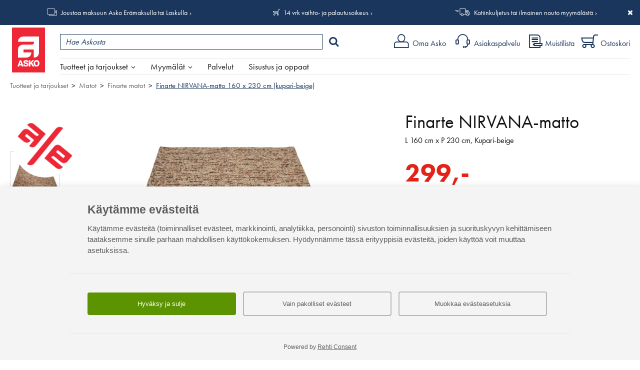

--- FILE ---
content_type: text/html; charset=utf-8
request_url: https://www.asko.fi/tuotteet/ajax.php?product_id=39740&action=delivery_costs_store_stocks&is_purchasable=1&dc=1&sa=1
body_size: 454
content:
<div><div id="ajax_product_delivery_costs_container"><div id="kuljetus_nouto_elem" class="kuljetus_nouto"data-delivery_time=""><p class="kotiinkuljetus">Toimitus alkaen 9,90 €, <span id="kuljetus_nouto_link" class="kuljetus-nouto-link" onclick="toggle_alue('postal_code_cookie_container');">laske kuljetushinta&nbsp;</span></p></div>
</div><div id="ajax_product_store_stocks_container"><div id="myymala_link_container"><a href="/tuotteet/myymalasaatavuus.php?id=39740" class="myymalasaatavuus ajax-popup" title="Haluatko ostaa tuotteen suoraan myymälästä?">Valitse myymäläsi</a>
</div></div></div>

--- FILE ---
content_type: text/html; charset=UTF-8
request_url: https://www.asko.fi/common/generate_csrf_token.ajax.php
body_size: 131
content:
{"token":"MTc2ODcxMjYwMFVUTkhacm05TDlMYm9VemNXRnFMVm9VVjVnOWdxVHpJSEhEd0g0dlJ3N3Rsb2JnNkpGYktYeFBsMElyODUwZDE="}

--- FILE ---
content_type: text/html; charset=UTF-8
request_url: https://www.asko.fi/tuotteet/js/product_recommendations_handler.ajax.php
body_size: 2173
content:
{"status":true,"recommendations":{"recsSimilar":"<script>\r\n\t\t\t\tvar _ga4_products = _ga4_products || {};\r\n\t\t\t_ga4_products[1066] = {\"item_brand\":\"Asko\",\"item_id\":\"1066\",\"item_name\":\"Finarte NIRVANA-matto\",\"fullproductname\":\"Finarte NIRVANA-matto 160 x 230 cm (vaaleanharmaa)\",\"price\":299,\"item_category\":\"Matot\",\"item_category2\":\"Finarte matot\"};_ga4_products[36654] = {\"item_brand\":\"Asko\",\"item_id\":\"36654\",\"item_name\":\"Finarte ELISABET-matto\",\"fullproductname\":\"Finarte ELISABET-matto 160 x 230 cm (beige)\",\"price\":239,\"item_category\":\"Matot\",\"item_category2\":\"Finarte matot\"};_ga4_products[50977] = {\"item_brand\":\"Asko\",\"item_id\":\"50977\",\"item_name\":\"Finarte SERENE-matto\",\"fullproductname\":\"Finarte SERENE-matto 160 x 230 cm (valkoinen)\",\"price\":269,\"item_category\":\"Matot\",\"item_category2\":\"Finarte matot\"};_ga4_products[38281] = {\"item_brand\":\"Asko\",\"item_id\":\"38281\",\"item_name\":\"Finarte VANAMO-matto\",\"fullproductname\":\"Finarte VANAMO-matto 200 x 290 cm (ruskea)\",\"price\":259,\"item_category\":\"Matot\",\"item_category2\":\"Finarte matot\"};_ga4_products[50973] = {\"item_brand\":\"Asko\",\"item_id\":\"50973\",\"item_name\":\"Finarte SONATA-matto\",\"fullproductname\":\"Finarte SONATA-matto 160 x 230 cm (valkoinen)\",\"price\":249,\"item_category\":\"Matot\",\"item_category2\":\"Finarte matot\"};_ga4_products[37938] = {\"item_brand\":\"Asko\",\"item_id\":\"37938\",\"item_name\":\"Finarte TRIANGLE-matto\",\"fullproductname\":\"Finarte TRIANGLE-matto 160 x 230 cm (harmaa-sininen)\",\"price\":199,\"item_category\":\"Matot\",\"item_category2\":\"Finarte matot\"};_ga4_products[29216] = {\"item_brand\":\"Asko\",\"item_id\":\"29216\",\"item_name\":\"Finarte HELMI-matto\",\"fullproductname\":\"Finarte HELMI-matto 200 x 300 cm (musta)\",\"price\":199,\"item_category\":\"Matot\",\"item_category2\":\"Finarte matot\"};_ga4_products[40933] = {\"item_brand\":\"Asko\",\"item_id\":\"40933\",\"item_name\":\"Finarte KOKKO-matto\",\"fullproductname\":\"Finarte KOKKO-matto 200 x 300 cm (beige-musta)\",\"price\":369,\"item_category\":\"Matot\",\"item_category2\":\"Finarte matot\"};_ga4_products[32470] = {\"item_brand\":\"Asko\",\"item_id\":\"32470\",\"item_name\":\"Finarte EVEREST-matto\",\"fullproductname\":\"Finarte EVEREST-matto 160 x 230 cm (harmaa)\",\"price\":199,\"item_category\":\"Matot\",\"item_category2\":\"Finarte matot\"};_ga4_products[41091] = {\"item_brand\":\"Asko\",\"item_id\":\"41091\",\"item_name\":\"Finarte VUONO-matto\",\"fullproductname\":\"Finarte VUONO-matto \\u2300160 cm (beige)\",\"price\":199,\"item_category\":\"Matot\",\"item_category2\":\"Finarte matot\"};_ga4_products[36858] = {\"item_brand\":\"Asko\",\"item_id\":\"36858\",\"item_name\":\"TAMMI-matto\",\"fullproductname\":\"TAMMI-matto 160 x 230 cm (musta-valkoinen)\",\"price\":169,\"item_category\":\"Matot\",\"item_category2\":\"Villamatot\"};_ga4_products[35143] = {\"item_brand\":\"Asko\",\"item_id\":\"35143\",\"item_name\":\"Finarte OSLO-matto\",\"fullproductname\":\"Finarte OSLO-matto 200 x 290 cm (vaaleanharmaa)\",\"price\":199,\"item_category\":\"Matot\",\"item_category2\":\"Finarte matot\"};<\/script>\r\n\t\t\t<div class=\"product_slider flexslider\">\n<ul class=\"slides\">\n<li>\n<div class=\"slider_product\" data-analytics=\"product-impression\" data-product-id=\"1066\" data-product-brand=\"Asko\" data-product-name=\"Finarte NIRVANA-matto 160 x 230 cm (vaaleanharmaa)\" data-product-price=\"299.00\" data-product-category=\"Matot\/Finarte matot\" data-product-list=\"recommend\" data-product-list-position=\"1\" data-klevu_event_list_id=\"recsSimilar\" data-klevu_event_list_name=\"T\u00e4t\u00e4 tuotetta katselleet katselivat my\u00f6s n\u00e4it\u00e4\" data-klevu_event_list_logic=\"RECS_SIMILAR\" data-klevu_item_id=\"1066\" data-klevu_item_group_id=\"1066\" data-klevu_item_variant_id=\"1066\">\n<div class=\"image\">\n<a  href=\"\/tuotteet\/tuote\/403\/1066\/finarte-nirvana-matto-160-x-230-cm-vaaleanharmaa\" class=\"klevu\"><img src=\"https:\/\/cdn.asko.fi\/tuotteet\/uploaded\/images_thumb\/1272x1176_png\/nirvana_viha_ma1.png\" alt=\"Finarte NIRVANA-matto\" class=\"tuotekuva\">\n<\/a>\n<img src=\"\/tuotteet\/images\/asko-kampanjalatka_ale.png\" alt=\"Ale\" class=\"kamppis\"><\/div>\n<div class=\"nopea_toimitus\"><\/div><div class=\"name\"><a  href=\"\/tuotteet\/tuote\/403\/1066\/finarte-nirvana-matto-160-x-230-cm-vaaleanharmaa\" class=\"klevu\">Finarte NIRVANA-matto 160 x 230 cm<\/a><\/div>\n<div class=\"price\"><span class=\"hinta tarjous\">299,-<\/span><span class=\"normihinta\">(399,-)<\/span>\n<\/div><\/div>\n<\/li>\n<li>\n<div class=\"slider_product\" data-analytics=\"product-impression\" data-product-id=\"36654\" data-product-brand=\"Asko\" data-product-name=\"Finarte ELISABET-matto 160 x 230 cm (beige)\" data-product-price=\"239.00\" data-product-category=\"Matot\/Finarte matot\" data-product-list=\"recommend\" data-product-list-position=\"2\" data-klevu_event_list_id=\"recsSimilar\" data-klevu_event_list_name=\"T\u00e4t\u00e4 tuotetta katselleet katselivat my\u00f6s n\u00e4it\u00e4\" data-klevu_event_list_logic=\"RECS_SIMILAR\" data-klevu_item_id=\"36654\" data-klevu_item_group_id=\"36654\" data-klevu_item_variant_id=\"36654\">\n<div class=\"image\">\n<a  href=\"\/tuotteet\/tuote\/403\/36654\/finarte-elisabet-matto-160-x-230-cm-beige\" class=\"klevu\"><img src=\"https:\/\/cdn.asko.fi\/tuotteet\/uploaded\/images_thumb\/1272x1176_png\/elisabeth-matto-beige-160x230-tuote1.jpg\" alt=\"Finarte ELISABET-matto\" class=\"tuotekuva\">\n<\/a>\n<img src=\"\/tuotteet\/images\/asko-kampanjalatka_ale.png\" alt=\"Ale\" class=\"kamppis\"><\/div>\n<div class=\"nopea_toimitus\"><\/div><div class=\"name\"><a  href=\"\/tuotteet\/tuote\/403\/36654\/finarte-elisabet-matto-160-x-230-cm-beige\" class=\"klevu\">Finarte ELISABET-matto 160 x 230 cm<\/a><\/div>\n<div class=\"price\"><span class=\"hinta tarjous\">239,-<\/span><span class=\"normihinta\">(349,-)<\/span>\n<\/div><\/div>\n<\/li>\n<li>\n<div class=\"slider_product\" data-analytics=\"product-impression\" data-product-id=\"50977\" data-product-brand=\"Asko\" data-product-name=\"Finarte SERENE-matto 160 x 230 cm (valkoinen)\" data-product-price=\"269.00\" data-product-category=\"Matot\/Finarte matot\" data-product-list=\"recommend\" data-product-list-position=\"3\" data-klevu_event_list_id=\"recsSimilar\" data-klevu_event_list_name=\"T\u00e4t\u00e4 tuotetta katselleet katselivat my\u00f6s n\u00e4it\u00e4\" data-klevu_event_list_logic=\"RECS_SIMILAR\" data-klevu_item_id=\"50977\" data-klevu_item_group_id=\"50977\" data-klevu_item_variant_id=\"50977\">\n<div class=\"image\">\n<a  href=\"\/tuotteet\/tuote\/403\/50977\/finarte-serene-matto-160-x-230-cm-valkoinen\" class=\"klevu\"><img src=\"https:\/\/cdn.asko.fi\/tuotteet\/uploaded\/images_thumb\/1272x1176_png\/serene-matto-160x230-valkoinen-tuote.jpg\" alt=\"Finarte SERENE-matto\" class=\"tuotekuva\">\n<\/a>\n<img src=\"\/tuotteet\/images\/asko-kampanjalatka_ale.png\" alt=\"Ale\" class=\"kamppis\"><\/div>\n<div class=\"nopea_toimitus\"><\/div><div class=\"name\"><a  href=\"\/tuotteet\/tuote\/403\/50977\/finarte-serene-matto-160-x-230-cm-valkoinen\" class=\"klevu\">Finarte SERENE-matto 160 x 230 cm<\/a><\/div>\n<div class=\"price\"><span class=\"hinta tarjous\">269,-<\/span><span class=\"normihinta\">(349,-)<\/span>\n<\/div><\/div>\n<\/li>\n<li>\n<div class=\"slider_product\" data-analytics=\"product-impression\" data-product-id=\"38281\" data-product-brand=\"Asko\" data-product-name=\"Finarte VANAMO-matto 200 x 290 cm (ruskea)\" data-product-price=\"259.00\" data-product-category=\"Matot\/Finarte matot\" data-product-list=\"recommend\" data-product-list-position=\"4\" data-klevu_event_list_id=\"recsSimilar\" data-klevu_event_list_name=\"T\u00e4t\u00e4 tuotetta katselleet katselivat my\u00f6s n\u00e4it\u00e4\" data-klevu_event_list_logic=\"RECS_SIMILAR\" data-klevu_item_id=\"38281\" data-klevu_item_group_id=\"38281\" data-klevu_item_variant_id=\"38281\">\n<div class=\"image\">\n<a  href=\"\/tuotteet\/tuote\/403\/38281\/finarte-vanamo-matto-200-x-290-cm-ruskea\" class=\"klevu\"><img src=\"https:\/\/cdn.asko.fi\/tuotteet\/uploaded\/images_thumb\/1272x1176_png\/vanamo-matto-160x230-ruskea-tuote2.jpg\" alt=\"Finarte VANAMO-matto\" class=\"tuotekuva\">\n<\/a>\n<img src=\"\/tuotteet\/images\/asko-kampanjalatka_ale.png\" alt=\"Ale\" class=\"kamppis\"><\/div>\n<div class=\"nopea_toimitus\"><\/div><div class=\"name\"><a  href=\"\/tuotteet\/tuote\/403\/38281\/finarte-vanamo-matto-200-x-290-cm-ruskea\" class=\"klevu\">Finarte VANAMO-matto 200 x 290 cm<\/a><\/div>\n<div class=\"price\"><span class=\"hinta tarjous\">259,-<\/span><span class=\"normihinta\">(329,-)<\/span>\n<\/div><\/div>\n<\/li>\n<li>\n<div class=\"slider_product\" data-analytics=\"product-impression\" data-product-id=\"50973\" data-product-brand=\"Asko\" data-product-name=\"Finarte SONATA-matto 160 x 230 cm (valkoinen)\" data-product-price=\"249.00\" data-product-category=\"Matot\/Finarte matot\" data-product-list=\"recommend\" data-product-list-position=\"5\" data-klevu_event_list_id=\"recsSimilar\" data-klevu_event_list_name=\"T\u00e4t\u00e4 tuotetta katselleet katselivat my\u00f6s n\u00e4it\u00e4\" data-klevu_event_list_logic=\"RECS_SIMILAR\" data-klevu_item_id=\"50973\" data-klevu_item_group_id=\"50973\" data-klevu_item_variant_id=\"50973\">\n<div class=\"image\">\n<a  href=\"\/tuotteet\/tuote\/403\/50973\/finarte-sonata-matto-160-x-230-cm-valkoinen\" class=\"klevu\"><img src=\"https:\/\/cdn.asko.fi\/tuotteet\/uploaded\/images_thumb\/1272x1176_png\/sonata-matto-160x230-valkoinen-tuote.jpg\" alt=\"Finarte SONATA-matto\" class=\"tuotekuva\">\n<\/a>\n<img src=\"\/tuotteet\/images\/asko-kampanjalatka_ale.png\" alt=\"Ale\" class=\"kamppis\"><\/div>\n<div class=\"nopea_toimitus\"><\/div><div class=\"name\"><a  href=\"\/tuotteet\/tuote\/403\/50973\/finarte-sonata-matto-160-x-230-cm-valkoinen\" class=\"klevu\">Finarte SONATA-matto 160 x 230 cm<\/a><\/div>\n<div class=\"price\"><span class=\"hinta tarjous\">249,-<\/span><span class=\"normihinta\">(349,-)<\/span>\n<\/div><\/div>\n<\/li>\n<li>\n<div class=\"slider_product\" data-analytics=\"product-impression\" data-product-id=\"37938\" data-product-brand=\"Asko\" data-product-name=\"Finarte TRIANGLE-matto 160 x 230 cm (harmaa-sininen)\" data-product-price=\"199.00\" data-product-category=\"Matot\/Finarte matot\" data-product-list=\"recommend\" data-product-list-position=\"6\" data-klevu_event_list_id=\"recsSimilar\" data-klevu_event_list_name=\"T\u00e4t\u00e4 tuotetta katselleet katselivat my\u00f6s n\u00e4it\u00e4\" data-klevu_event_list_logic=\"RECS_SIMILAR\" data-klevu_item_id=\"37938\" data-klevu_item_group_id=\"37938\" data-klevu_item_variant_id=\"37938\">\n<div class=\"image\">\n<a  href=\"\/tuotteet\/tuote\/403\/37938\/finarte-triangle-matto-160-x-230-cm-harmaa-sininen\" class=\"klevu\"><img src=\"https:\/\/cdn.asko.fi\/tuotteet\/uploaded\/images_thumb\/1272x1176_png\/triangle-matto-160x230-harmaa-sininen-tuote.jpg\" alt=\"Finarte TRIANGLE-matto\" class=\"tuotekuva\">\n<\/a>\n<img src=\"\/tuotteet\/images\/asko-kampanjalatka_ale.png\" alt=\"Ale\" class=\"kamppis\"><\/div>\n<div class=\"nopea_toimitus\"><\/div><div class=\"name\"><a  href=\"\/tuotteet\/tuote\/403\/37938\/finarte-triangle-matto-160-x-230-cm-harmaa-sininen\" class=\"klevu\">Finarte TRIANGLE-matto 160 x 230 cm<\/a><\/div>\n<div class=\"price huippuetu\"><span class=\"hinta\">199,-<\/span><div class=\"selite\">Huippu&shy;etutuote<\/div><\/div><\/div>\n<\/li>\n<li>\n<div class=\"slider_product\" data-analytics=\"product-impression\" data-product-id=\"29216\" data-product-brand=\"Asko\" data-product-name=\"Finarte HELMI-matto 200 x 300 cm (musta)\" data-product-price=\"199.00\" data-product-category=\"Matot\/Finarte matot\" data-product-list=\"recommend\" data-product-list-position=\"7\" data-klevu_event_list_id=\"recsSimilar\" data-klevu_event_list_name=\"T\u00e4t\u00e4 tuotetta katselleet katselivat my\u00f6s n\u00e4it\u00e4\" data-klevu_event_list_logic=\"RECS_SIMILAR\" data-klevu_item_id=\"29216\" data-klevu_item_group_id=\"29216\" data-klevu_item_variant_id=\"29216\">\n<div class=\"image\">\n<a  href=\"\/tuotteet\/tuote\/403\/29216\/finarte-helmi-matto-200-x-300-cm-musta\" class=\"klevu\"><img src=\"https:\/\/cdn.asko.fi\/tuotteet\/uploaded\/images_thumb\/1272x1176_png\/helmi_ma_mu.jpg\" alt=\"Finarte HELMI-matto\" class=\"tuotekuva\">\n<\/a>\n<img src=\"\/tuotteet\/images\/asko-kampanjalatka_ale.png\" alt=\"Ale\" class=\"kamppis\"><\/div>\n<div class=\"nopea_toimitus\"><\/div><div class=\"name\"><a  href=\"\/tuotteet\/tuote\/403\/29216\/finarte-helmi-matto-200-x-300-cm-musta\" class=\"klevu\">Finarte HELMI-matto 200 x 300 cm<\/a><\/div>\n<div class=\"price huippuetu\"><span class=\"hinta\">199,-<\/span><div class=\"selite\">Huippu&shy;etutuote<\/div><\/div><\/div>\n<\/li>\n<li>\n<div class=\"slider_product\" data-analytics=\"product-impression\" data-product-id=\"40933\" data-product-brand=\"Asko\" data-product-name=\"Finarte KOKKO-matto 200 x 300 cm (beige-musta)\" data-product-price=\"369.00\" data-product-category=\"Matot\/Finarte matot\" data-product-list=\"recommend\" data-product-list-position=\"8\" data-klevu_event_list_id=\"recsSimilar\" data-klevu_event_list_name=\"T\u00e4t\u00e4 tuotetta katselleet katselivat my\u00f6s n\u00e4it\u00e4\" data-klevu_event_list_logic=\"RECS_SIMILAR\" data-klevu_item_id=\"40933\" data-klevu_item_group_id=\"40933\" data-klevu_item_variant_id=\"40933\">\n<div class=\"image\">\n<a  href=\"\/tuotteet\/tuote\/403\/40933\/finarte-kokko-matto-200-x-300-cm-beige-musta\" class=\"klevu\"><img src=\"https:\/\/cdn.asko.fi\/tuotteet\/uploaded\/images_thumb\/1272x1176_png\/kokko-matto-160x230-tuote3.jpg\" alt=\"Finarte KOKKO-matto\" class=\"tuotekuva\">\n<\/a>\n<img src=\"\/tuotteet\/images\/asko-kampanjalatka_ale.png\" alt=\"Ale\" class=\"kamppis\"><\/div>\n<div class=\"nopea_toimitus\">NOPEA TOIMITUS<\/div><div class=\"name\"><a  href=\"\/tuotteet\/tuote\/403\/40933\/finarte-kokko-matto-200-x-300-cm-beige-musta\" class=\"klevu\">Finarte KOKKO-matto 200 x 300 cm<\/a><\/div>\n<div class=\"price\"><span class=\"hinta tarjous\">369,-<\/span><span class=\"normihinta\">(539,-)<\/span>\n<\/div><\/div>\n<\/li>\n<li>\n<div class=\"slider_product\" data-analytics=\"product-impression\" data-product-id=\"32470\" data-product-brand=\"Asko\" data-product-name=\"Finarte EVEREST-matto 160 x 230 cm (harmaa)\" data-product-price=\"199.00\" data-product-category=\"Matot\/Finarte matot\" data-product-list=\"recommend\" data-product-list-position=\"9\" data-klevu_event_list_id=\"recsSimilar\" data-klevu_event_list_name=\"T\u00e4t\u00e4 tuotetta katselleet katselivat my\u00f6s n\u00e4it\u00e4\" data-klevu_event_list_logic=\"RECS_SIMILAR\" data-klevu_item_id=\"32470\" data-klevu_item_group_id=\"32470\" data-klevu_item_variant_id=\"32470\">\n<div class=\"image\">\n<a  href=\"\/tuotteet\/tuote\/403\/32470\/finarte-everest-matto-160-x-230-cm-harmaa\" class=\"klevu\"><img src=\"https:\/\/cdn.asko.fi\/tuotteet\/uploaded\/images_thumb\/1272x1176_png\/everest_matto_160x230_harmaa_tuo1.jpg\" alt=\"Finarte EVEREST-matto\" class=\"tuotekuva\">\n<\/a>\n<img src=\"\/tuotteet\/images\/asko-kampanjalatka_ale.png\" alt=\"Ale\" class=\"kamppis\"><\/div>\n<div class=\"nopea_toimitus\"><\/div><div class=\"name\"><a  href=\"\/tuotteet\/tuote\/403\/32470\/finarte-everest-matto-160-x-230-cm-harmaa\" class=\"klevu\">Finarte EVEREST-matto 160 x 230 cm<\/a><\/div>\n<div class=\"price huippuetu\"><span class=\"hinta\">199,-<\/span><div class=\"selite\">Huippu&shy;etutuote<\/div><\/div><\/div>\n<\/li>\n<li>\n<div class=\"slider_product\" data-analytics=\"product-impression\" data-product-id=\"41091\" data-product-brand=\"Asko\" data-product-name=\"Finarte VUONO-matto \u2300160 cm (beige)\" data-product-price=\"199.00\" data-product-category=\"Matot\/Finarte matot\" data-product-list=\"recommend\" data-product-list-position=\"10\" data-klevu_event_list_id=\"recsSimilar\" data-klevu_event_list_name=\"T\u00e4t\u00e4 tuotetta katselleet katselivat my\u00f6s n\u00e4it\u00e4\" data-klevu_event_list_logic=\"RECS_SIMILAR\" data-klevu_item_id=\"41091\" data-klevu_item_group_id=\"41091\" data-klevu_item_variant_id=\"41091\">\n<div class=\"image\">\n<a  href=\"\/tuotteet\/tuote\/403\/41091\/finarte-vuono-matto-160-cm-beige\" class=\"klevu\"><img src=\"https:\/\/cdn.asko.fi\/tuotteet\/uploaded\/images_thumb\/1272x1176_png\/vuono-matto-beige-tuote.jpg\" alt=\"Finarte VUONO-matto\" class=\"tuotekuva\">\n<\/a>\n<img src=\"\/tuotteet\/images\/asko-kampanjalatka_ale.png\" alt=\"Ale\" class=\"kamppis\"><\/div>\n<div class=\"nopea_toimitus\"><\/div><div class=\"name\"><a  href=\"\/tuotteet\/tuote\/403\/41091\/finarte-vuono-matto-160-cm-beige\" class=\"klevu\">Finarte VUONO-matto \u2300160 cm<\/a><\/div>\n<div class=\"price huippuetu\"><span class=\"hinta\">199,-<\/span><div class=\"selite\">Huippu&shy;etutuote<\/div><\/div><\/div>\n<\/li>\n<li>\n<div class=\"slider_product\" data-analytics=\"product-impression\" data-product-id=\"36858\" data-product-brand=\"Asko\" data-product-name=\"TAMMI-matto 160 x 230 cm (musta-valkoinen)\" data-product-price=\"169.00\" data-product-category=\"Matot\/Villamatot\" data-product-list=\"recommend\" data-product-list-position=\"11\" data-klevu_event_list_id=\"recsSimilar\" data-klevu_event_list_name=\"T\u00e4t\u00e4 tuotetta katselleet katselivat my\u00f6s n\u00e4it\u00e4\" data-klevu_event_list_logic=\"RECS_SIMILAR\" data-klevu_item_id=\"36858\" data-klevu_item_group_id=\"36858\" data-klevu_item_variant_id=\"36858\">\n<div class=\"image\">\n<a  href=\"\/tuotteet\/tuote\/123\/36858\/tammi-matto-160-x-230-cm-musta-valkoinen\" class=\"klevu\"><img src=\"https:\/\/cdn.asko.fi\/tuotteet\/uploaded\/images_thumb\/1272x1176_png\/tammi-matto-musta-160x230-tuote2.jpg\" alt=\"TAMMI-matto\" class=\"tuotekuva\">\n<\/a>\n<img src=\"\/tuotteet\/images\/asko-kampanjalatka_ale.png\" alt=\"Ale\" class=\"kamppis\"><\/div>\n<div class=\"nopea_toimitus\"><\/div><div class=\"name\"><a  href=\"\/tuotteet\/tuote\/123\/36858\/tammi-matto-160-x-230-cm-musta-valkoinen\" class=\"klevu\">TAMMI-matto 160 x 230 cm<\/a><\/div>\n<div class=\"price\"><span class=\"hinta tarjous\">169,-<\/span><span class=\"normihinta\">(249,-)<\/span>\n<\/div><\/div>\n<\/li>\n<li>\n<div class=\"slider_product\" data-analytics=\"product-impression\" data-product-id=\"35143\" data-product-brand=\"Asko\" data-product-name=\"Finarte OSLO-matto 200 x 290 cm (vaaleanharmaa)\" data-product-price=\"199.00\" data-product-category=\"Matot\/Finarte matot\" data-product-list=\"recommend\" data-product-list-position=\"12\" data-klevu_event_list_id=\"recsSimilar\" data-klevu_event_list_name=\"T\u00e4t\u00e4 tuotetta katselleet katselivat my\u00f6s n\u00e4it\u00e4\" data-klevu_event_list_logic=\"RECS_SIMILAR\" data-klevu_item_id=\"35143\" data-klevu_item_group_id=\"35143\" data-klevu_item_variant_id=\"35143\">\n<div class=\"image\">\n<a  href=\"\/tuotteet\/tuote\/403\/35143\/finarte-oslo-matto-200-x-290-cm-vaaleanharmaa\" class=\"klevu\"><img src=\"https:\/\/cdn.asko.fi\/tuotteet\/uploaded\/images_thumb\/1272x1176_png\/oslo-matto-harmaa-60x230-tuote3.jpg\" alt=\"Finarte OSLO-matto\" class=\"tuotekuva\">\n<\/a>\n<img src=\"\/tuotteet\/images\/asko-kampanjalatka_ale.png\" alt=\"Ale\" class=\"kamppis\"><\/div>\n<div class=\"nopea_toimitus\">NOPEA TOIMITUS<\/div><div class=\"name\"><a  href=\"\/tuotteet\/tuote\/403\/35143\/finarte-oslo-matto-200-x-290-cm-vaaleanharmaa\" class=\"klevu\">Finarte OSLO-matto 200 x 290 cm<\/a><\/div>\n<div class=\"price huippuetu\"><span class=\"hinta\">199,-<\/span><div class=\"selite\">Huippu&shy;etutuote<\/div><\/div><\/div>\n<\/li>\n<\/ul>\n<\/div>\n"},"time":0.5366640090942383}

--- FILE ---
content_type: application/javascript
request_url: https://www.asko.fi/js/klevu-user-customization-163715115062514466-v2.js?cache=01042025
body_size: 9522
content:
var customStyleContent = `.filter-wrapper .filter-header,.filter-wrapper .kuDropSortBy,.ku-filterOpener{display:none}.kuSearchResultsPageContainer .productList_askoShop{display:none}.kuSearchResultsPageContainer .askoShopActive .productList_askoShop{display:block}.productList_askoShop .kuPrice,.productList_askoShop .kuProdAdditional,.productList_askoShop .kuProdWrap main{display:none}.productList_askoShop .kuResults ul li{width:100%}.productList_askoShop .kuResults ul li .kuProdWrap{border:none;border-bottom:1px solid #ececec}.productList_askoShop .kuResults ul li .kuProdWrap .kuProdBottom{padding:0;display:-webkit-box;display:-ms-flexbox;display:flex;-webkit-box-align:center;-ms-flex-align:center;align-items:center;-webkit-box-pack:justify;-ms-flex-pack:justify;justify-content:space-between}.productList_askoShop .kuResults ul li .kuName{color:#111;text-align:left;margin:0;padding:0;border:0;font:inherit;vertical-align:baseline;font-weight:400;font-size:1.25em;margin-bottom:15px;font-family:futura-pt,sans-serif;font-size:18px}.ku-opening-wrapper p,.productList_askoShop .kuName p{margin-bottom:5px;color:#111;font-size:15px!important;font-family:futura-pt,sans-serif!important}.productList_askoShop .kuName{min-width:100px;max-width:100px}.ku-time-heading{color:#111;text-align:left;margin:0;padding:0;border:0;font:inherit;vertical-align:baseline;font-size:15px!important;font-family:futura-pt,sans-serif!important;font-weight:700!important}.productList_askoShop .kuName .ku-country{margin-bottom:10px!important;font-size:18px!important;font-weight:400}.askoShop_link{margin:0;border:0;font:inherit;vertical-align:baseline;outline:0;color:#fff!important;background:#8bb8e8;display:block;text-align:center;padding:10px 0;text-decoration:none;width:200px;height:35px;font-family:futura-pt,sans-serif!important;font-size:15px!important;display:-webkit-box;display:-ms-flexbox;display:flex;-webkit-box-align:center;-ms-flex-align:center;align-items:center;-webkit-box-pack:center;-ms-flex-pack:center;justify-content:center}.productList_askoShop .kuResults ul li .kuProdWrap .kuProdBottom{height:auto}.klevuQuickSearchingArea{max-height:85vh;overflow-y:auto}@media only screen and (max-width:900px){.productList_askoShop .kuResults ul li{width:100%!important}}@media screen and (max-width:1023px){.filter-wrapper .filter-header,.filter-wrapper .kuDropSortBy{display:block}.filter-wrapper .kuDropSortBy,.filter-wrapper .kuDropdownLabel{width:99%!important}[data-block-id=ku_landing_result_header] .kuDropSortBy{display:none!important}[data-container-id=ku_landing_main_content_left]{width:0!important}.ku-filterOpener{background-color:#828282;padding:0 15px;color:#fff;cursor:pointer;font-size:1.3em!important;font-family:futura-pt,sans-serif;width:100%;line-height:40px;border:none;display:-webkit-box;display:-ms-flexbox;display:flex;-webkit-box-pack:start;-ms-flex-pack:start;justify-content:flex-start}.ku-filterOpener:after{content:'';position:relative;display:block;color:#fff;font-family:asko-ikonit;font-size:1em;line-height:normal;font-style:normal;font-weight:400;text-decoration:none}.filter-wrapper{position:fixed;top:0;bottom:0;right:0;left:1000px;z-index:1000;background-color:#fff}.kuFilters_opened .filter-wrapper{left:0}.kuFilters{overflow-y:auto;max-height:calc(100% - 90px);height:100%}.filter-header{padding:10px;background-color:#1b365d;font-size:1.5em!important;color:#fff;height:40px}.kuFiltersTitleHeading{display:none}.mob-sortBy-label{color:#111;text-align:left;pointer-events:all;margin:0;padding:0;border:0;font:inherit;vertical-align:baseline;display:block;margin-bottom:8px;font-weight:400;font-size:1.4em!important}.closeFilter{width:100%;pointer-events:all;font-style:normal;font-family:futura-pt,sans-serif;color:#111;font-weight:400;outline:0;-webkit-appearance:none;border-radius:0;position:relative;display:-webkit-box;display:-ms-flexbox;display:flex;-webkit-box-align:center;-ms-flex-align:center;align-items:center;-webkit-box-pack:center;-ms-flex-pack:center;justify-content:center;width:100%;height:50px;cursor:pointer;border:none;font-size:1.3em;background-color:#cfcfcf}.klevuLanding.kuSearchResultsPageContainer .kuFilterBox .kuFilterHead{color:#111;text-align:left;pointer-events:all;font:futura-pt,sans-serif;cursor:pointer;font-weight:400;-webkit-box-align:center;white-space:nowrap;font-size:1.4em}.kuSearchResultsPageContainer .kuFilterBox{padding-bottom:0;padding-top:20px;border-bottom:1px solid #e5eaed}.kuFilterBox .kuFilterNames{margin-bottom:20px}.kuFilterBox .kuShowOpt{bottom:-4px}}@media only screen and (max-width:767px){.kuSearchResultsPageContainer .kuFilterBox{padding-bottom:0;padding-top:20px;border-bottom:1px solid #e5eaed}.kuFilterBox .kuFilterNames{margin-bottom:20px}.kuFilterBox .kuShowOpt{bottom:-4px}.productList_askoShop .kuResults ul li .kuProdWrap .kuProdBottom{-ms-flex-wrap:wrap;flex-wrap:wrap}.ku-opening-wrapper{width:35%;text-align:left}.askoShop_link{width:100%}}`;

klevu.coreEvent.build({
  name: "setRemoteConfigQuickOverride",
  fire: function () {
    if (klevu.getSetting(klevu, "settings.flags.setRemoteConfigQuick.build", false)) {
      return true;
    }
    return false;
  },
  maxCount: 150,
  delay: 100
});

klevu.coreEvent.attach("setRemoteConfigQuickOverride", {
  name: "attachRemoteConfigQuickOverride",
  fire: function () {

    klevu.each(klevu.search.extraSearchBox, function (key, box) {

      box.getScope().template.setTemplate(
        klevuQuickTemplateBaseCustom,
        "klevuTemplateBase",
        true
      );

      box.getScope().template.setTemplate(
        klevuQuickAskoShop,
        "klevuQuickAskoShop",
        true
      );

      box.getScope().template.setTemplate(
        klevuQuickProductsCustom,
        "klevuQuickProducts",
        true
      );

      try {
        box.getScope().chains.request.build.add({
          name: "addProductList",
          fire: function (data, scope) {
            var suggestionsLimit = klevu.search.modules.kmcInputs.base.getMaxNumberOfProductSuggestions();
            if (data.context.term && data.context.term != "" && data.context.term != "*" && suggestionsLimit) {
              var parameterMap = klevu.getSetting(scope.kScope.settings, "settings.search.map", false);
              var productList = klevu.extend(true, {}, parameterMap.recordQuery);
              productList.id = "productList";
              productList.typeOfRequest = "SEARCH";
              productList.settings.query.term = data.context.term;
              productList.settings.typeOfRecords = ["KLEVU_PRODUCT"];
              productList.settings.fallbackQueryId = "productListFallback";
              productList.settings.limit = suggestionsLimit;
              productList.settings.searchPrefs = ["searchCompoundsAsAndQuery", "disableGrouping", "disableStockSorting"];
              productList.settings.sort = "RELEVANCE";

              var layoutType = klevu.search.modules.kmcInputs.base.getQuickSearchLayoutType();
              if (layoutType.toLowerCase() === "basic") {
                productList.settings.limit = 12;
                var isFiltersEnabled = klevu.search.modules.kmcInputs.base.getFiltersEnableValue();
                if (isFiltersEnabled === true) {
                  productList.filters.filtersToReturn.enabled = true;
                  var rangeFilterSettings = klevu.search.modules.kmcInputs.base.getFacetRangeFilterSettings();
                  if (rangeFilterSettings) {
                    productList.filters.filtersToReturn.rangeFilterSettings = [rangeFilterSettings];
                  }
                }
              }

              box.getScope().data.context.activeQueryId = "productList";
              data.request.current.recordQueries.push(productList);
            }
            data.context.doSearch = true;
          }
        });
      } catch (error) {
        console.log(error);
      }

      try {
        box.getScope().chains.request.build.add({
          name: "addaskoShopToQuick",
          fire: function (data, scope) {
            if (data.context.term && data.context.term != "" && data.context.term != "*"){
                var parameterMap = klevu.getSetting(scope.kScope.settings, "settings.search.map", false);
                var askoShop = klevu.extend(true, {}, parameterMap.recordQuery);
        
                askoShop.id = "askoShop";
                askoShop.typeOfRequest = "SEARCH";
                askoShop.settings.query.term = data.context.term;
                askoShop.settings.typeOfRecords = ["ASKO_SHOP"];
                askoShop.settings.searchPrefs = ["searchCompoundsAsAndQuery"];
                askoShop.filters.filtersToReturn.enabled = true;
                //askoShop.settings.fallbackQueryId = "productListFallback";
                askoShop.settings.limit = 5;

                data.request.current.recordQueries.push(askoShop);
                data.context.doSearch = true;
      
                if (!data.context.activeQueryId) {
                  data.context.activeQueryId = "askoShop";
                }
            }
          }
      });
      } catch (error) {
        console.log(error)
      }
    });



    klevu.dom.helpers.addElementToHead({
      name: "klevu-custom-styles",
      content: customStyleContent,
      type: "css"
    });

  }
});

//Landing
klevu.coreEvent.build({
  name: "setRemoteConfigLandingOverride",
  fire: function () {
    if (klevu.getSetting(klevu, "settings.flags.setRemoteConfigLanding.build", false)) {
      return true;
    }
    return false;
  },
  maxCount: 150,
  delay: 100
});


// klevu.coreEvent.attach("setRemoteConfigLandingOverride", {
//     name: "attachRemoteConfigLandingOverride",
//     fire: function () {
        
//     }
// });



(function (klevu) { klevu.extend(true, klevu.search.modules, { addPaginationToURL: { base: { setPagination: function (data, scope, queryId) { var hasPaginationEnabled = klevu.getSetting(klevu, "settings.theme.modules.pagination.searchResultsPage.enable"); if (hasPaginationEnabled === true) { var activeQueryId = klevu.getObjectPath(data, "context.activeQueryId"); if (queryId && queryId.length) { activeQueryId = queryId; } var paginationQueryParam = activeQueryId + "PgNo"; var activeQueryMeta = klevu.getObjectPath(data, "template.query." + activeQueryId + ".meta"); var paginationValuesQueryParam = 0; if (activeQueryMeta) { var productListLimit = activeQueryMeta.noOfResults; paginationValuesQueryParam = Math.ceil(activeQueryMeta.offset / productListLimit) + 1; } var searchPath = window.location.search; var updatedPath = klevu.dom.helpers.updateQueryStringParameter(searchPath, paginationQueryParam, paginationValuesQueryParam); if (paginationValuesQueryParam === 0) { updatedPath = updatedPath.replace("&" + paginationQueryParam + "=", ""); } if ('undefined' !== typeof window.history && 'undefined' !== typeof window.history.replaceState) { window.history.replaceState({}, "", updatedPath); } else { console.log("This browser does not have the support of window.history or window.history.replaceState"); } } }, getAndUpdatePagination: function (data, scope, queryId) { var hasAlreadyTriggered = klevu.getObjectPath(scope.kScope, "element.kScope.getAndUpdatePaginationTriggered"); if (hasAlreadyTriggered === true) { return; } var matchedQueryParamId = "", matchedQueryParamValue = ""; var recordQueries = klevu.getObjectPath(data, "request.current.recordQueries"); if (recordQueries && recordQueries.length) { klevu.each(recordQueries, function (key, query) { if (query.id) { var paginationFromURL = klevu.dom.helpers.getQueryStringValue(query.id + "PgNo"); if (paginationFromURL && paginationFromURL.length) { matchedQueryParamId = query.id; matchedQueryParamValue = paginationFromURL; } } }) } klevu.setObjectPath(scope.kScope, "element.kScope.getAndUpdatePaginationTriggered", true); var activeQueryId = klevu.getObjectPath(data, "context.activeQueryId"); if (queryId && queryId.length) { activeQueryId = queryId; } else if (matchedQueryParamId.length && matchedQueryParamValue.length) { activeQueryId = matchedQueryParamId; var storage = klevu.getSetting(scope.kScope.settings, "settings.storage"); if (storage.tabs) { storage.tabs.setStorage("local"); storage.tabs.mergeFromGlobal(); storage.tabs.addElement("active", activeQueryId); storage.tabs.mergeToGlobal(); } } var paginationQueryParam = activeQueryId + "PgNo"; var paginationFromURL = klevu.dom.helpers.getQueryStringValue(paginationQueryParam); paginationFromURL = Number(paginationFromURL); if (paginationFromURL && paginationFromURL > 1) { var recordQueries = klevu.getObjectPath(data, "request.current.recordQueries"); if (recordQueries.length) { klevu.each(recordQueries, function (key, recordQuery) { if (recordQuery.id === activeQueryId) { var limit = klevu.getObjectPath(recordQuery, "settings.limit"); limit = Number(limit); if (limit > 0) { var expectedOffset = (paginationFromURL - 1) * limit; klevu.setObjectPath(data, "localOverrides.query." + activeQueryId + ".settings.offset", expectedOffset); } } }); } } } }, build: true } }); })(klevu);

(function (klevu) { klevu.extend(true, klevu.search.modules, { addFiltersToURL: { base: { setFilters: function (data, scope, queryId) { var activeQueryId = klevu.getObjectPath(data, "context.activeQueryId"); if (queryId && queryId.length) { activeQueryId = queryId; } var filterQueryParam = activeQueryId + "Filters"; var activeQueryFilters = klevu.getObjectPath(data, "template.query." + activeQueryId + ".filters"); var filterValuesQueryParam = ""; if (activeQueryFilters) { klevu.each(activeQueryFilters, function (key, filter) { var selectedFilterKeyString = ""; var filterOptions = filter.options; var selectedValues = ""; if (filterOptions && filterOptions.length) { klevu.each(filterOptions, function (key, option) { if (option.selected === true) { if (selectedValues.length) { selectedValues += ","; } selectedValues += option.value; } }); } else if (filter.type === "SLIDER") { var startValue = filter.start; var endValue = filter.end; var minValue = filter.min; var maxValue = filter.max; if (typeof startValue !== "undefined" && startValue !== null && typeof endValue !== "undefined" && endValue !== null) { if (Number(startValue) === Number(minValue) && Number(endValue) === Number(maxValue)) {} else { selectedValues = startValue + "-" + endValue; } } } if (selectedValues.length) { selectedFilterKeyString += filter.key + ":" + selectedValues; } if (selectedFilterKeyString.length) { if (filterValuesQueryParam.length) { filterValuesQueryParam += ";"; } filterValuesQueryParam += selectedFilterKeyString; } }); } filterValuesQueryParam = encodeURIComponent(filterValuesQueryParam); var searchPath = window.location.search; var updatedPath = klevu.dom.helpers.updateQueryStringParameter(searchPath, filterQueryParam, filterValuesQueryParam); if (!filterValuesQueryParam.length) { updatedPath = updatedPath.replace("&" + filterQueryParam + "=", ""); } if ('undefined' !== typeof window.history && 'undefined' !== typeof window.history.replaceState) { window.history.replaceState({}, "", updatedPath); } else { console.log("This browser does not have the support of window.history or window.history.replaceState"); } }, getAndUpdateFilters: function (data, scope, queryId) { var hasAlreadyTriggered = klevu.getObjectPath(scope.kScope, "element.kScope.getAndUpdateFiltersTriggered"); if (hasAlreadyTriggered === true) { return; } var matchedQueryParamId = "", matchedQueryParamValue = ""; var recordQueries = klevu.getObjectPath(data, "request.current.recordQueries"); if (recordQueries && recordQueries.length) { klevu.each(recordQueries, function (key, query) { if (query.id) { var filtersFromURL = klevu.dom.helpers.getQueryStringValue(query.id + "Filters"); if (filtersFromURL && filtersFromURL.length) { matchedQueryParamId = query.id; matchedQueryParamValue = filtersFromURL; } } }) } klevu.setObjectPath(scope.kScope, "element.kScope.getAndUpdateFiltersTriggered", true); var activeQueryId = klevu.getObjectPath(data, "context.activeQueryId"); if (queryId && queryId.length) { activeQueryId = queryId; } else if (matchedQueryParamId.length && matchedQueryParamValue.length) { activeQueryId = matchedQueryParamId; var storage = klevu.getSetting(scope.kScope.settings, "settings.storage"); if (storage.tabs) { storage.tabs.setStorage("local"); storage.tabs.mergeFromGlobal(); storage.tabs.addElement("active", activeQueryId); storage.tabs.mergeToGlobal(); } } var filterQueryParam = activeQueryId + "Filters"; var filtersFromURL = klevu.dom.helpers.getQueryStringValue(filterQueryParam); if (filtersFromURL && filtersFromURL.length) { var facets = filtersFromURL.split(";"); if (facets) { klevu.each(facets, function (key, facet) { var splitFacet = facet.split(":"); if (splitFacet.length) { var facetKey = splitFacet[0]; var facetValues = splitFacet[1].split(","); var applyFilters = klevu.getObjectPath(data, "localOverrides.query." + activeQueryId + ".filters.applyFilters.filters"); if (applyFilters && applyFilters.length) { var isExistingKey = false; klevu.each(applyFilters, function (key, applyFilter) { if (applyFilter.key === facetKey) { isExistingKey = true; klevu.each(facetValues, function (key, facetValue) { var isFilterOptionMatched = false; klevu.each(applyFilter.values, function (key, value) { if (facetValue === value) { isFilterOptionMatched = true; } }); if (!isFilterOptionMatched) { applyFilter.values.push(facetValue); } }); } }); if (!isExistingKey) { applyFilters.push({ key: facetKey, values: facetValues }); } } else { klevu.setObjectPath(data, "localOverrides.query." + activeQueryId + ".filters.applyFilters.filters", [{ key: facetKey, values: facetValues }]); } } }); } } } }, build: true } }); })(klevu);



klevu.coreEvent.attach("setRemoteConfigLandingOverride", {
  name: "updateProductImageSize",
  fire: function () {

    klevu.search.landing.getScope().template.setTemplate(klevuLandingTemplateFiltersCustom,
      "filters",
      true
    );

    klevu.search.landing.getScope().template.setTemplate(klevuLandingTemplateResultsCustom,
      "results",
      true
    );

    klevu.search.landing.getScope().template.setTemplate(klevuLandingTemplateTabResultsCustom,
      "tab-results",
      true
    );

    klevu.search.landing.getScope().template.setTemplate(klevuLandingTemplateProductBlockAskoShop,
      "productBlock-AskoShop",
      true
    );

    klevu.search.landing.getScope().template.setTemplate(klevuLandingTemplateBaseCustom,
      "klevuTemplateLanding",
      true
    );

    klevu.search.landing.getScope().template.setTemplate(
        klevu.dom.helpers.getHTML("#customKlevuLandingTemplateProductBlock"),
        "productBlock",
        true
    );

    try {
      klevu.search.landing.getScope().chains.request.build.add({
      name: "overrideRequest",
      fire: function (data, scope) {
        klevu.setObjectPath(scope.kScope.data, "localOverrides.query.productList.settings.searchPrefs", ["searchCompoundsAsAndQuery", "disableGrouping", "disableStockSorting"]);
        //klevu.setObjectPath(scope.kScope.data, "localOverrides.query.productList.filters.filtersToReturn.options", {"limit":150});
        klevu.each(data.request.current.recordQueries, function (key, query) {
          if (query.id === 'productList') {
            query.filters.filtersToReturn.options.limit = 150;
          }
      if(set_klevu_default_sort) {
      // query.settings.sort = "RELEVANCE"; // Tätä ei tarvinne, koska oletuksena RELEVANCE jos ei asetettu
      }
        });
      }
      });
    } catch (error) {
      console.log(error);
    }

    try {
      klevu.search.landing.getScope().chains.template.events.add({
        name: "filterOpener",
        fire: function (data, scope) {
          if (document.querySelector('.ku-filterOpener')) {
            klevu.event.attach(document.querySelector('.ku-filterOpener'), "click", function (event) {
              if (document.querySelector('.kuSearchResultsPageContainer')) {
                document.querySelector('.kuSearchResultsPageContainer').classList.toggle('kuFilters_opened');
              }
            });
          }
          klevu.each(klevu.dom.find('[data-class="closeFilter"]'), function (key, value) {
            klevu.event.attach(value, "click", function (event) {
              if (document.querySelector('.kuSearchResultsPageContainer')) {
                document.querySelector('.kuSearchResultsPageContainer').classList.toggle('kuFilters_opened');
              }
            });
          });
        }
      });
    } catch (error) {
      console.log(error)
    }

    try {
      klevu.search.landing.getScope().template.setHelper("isScreenWidthSmaller", function isScreenWidthSmaller(screenWidth){
        if (!screenWidth) screenWidth = 1023;
        var widthOfScreen = window.innerWidth || document.documentElement.clientWidth || document.body.clientWidth;
        return widthOfScreen <= screenWidth;
      });
    } catch (error) {
      console.log(error)
    }

    // try {
    //   klevu.search.landing.getScope().tabResultsList = ['productList', 'contentList', 'askoShop'];

    //   klevu.search.landing.getScope().chains.request.build.add({
    //     name: "addNewTab",
    //     fire: function (data, scope) {
    //       var parameterMap = klevu.getSetting(scope.kScope.settings, "settings.search.map", false);
    //       var askoShop = klevu.extend(true, {}, parameterMap.recordQuery);
  
    //       askoShop.id = "askoShop";
    //       askoShop.typeOfRequest = "SEARCH";
    //       askoShop.settings.query.term = data.context.term;
    //       askoShop.settings.typeOfRecords = ["ASKO_SHOP"];
    //       askoShop.settings.searchPrefs = ["searchCompoundsAsAndQuery"];
    //       askoShop.filters.filtersToReturn.enabled = true;
    //       //askoShop.settings.fallbackQueryId = "productListFallback";
    //       //askoShop.settings.limit = 24;
    //       var landingStorage = klevu.getSetting(scope.kScope.settings, "settings.storage");

    //       var limit = landingStorage.limits.getElement('askoShop');
    //       if (limit && !isNaN(limit)) {
    //         askoShop.settings.limit = limit;
    //       } else {
    //         askoShop.settings.limit = 12;
    //         landingStorage.limits.addElement(askoShop.id, 12);
    //         landingStorage.limits.mergeToGlobal();
    //       }

    //       var storage = klevu.getSetting(klevu.search.landing.getScope().settings, "settings.storage");
    //       storage.limits.setStorage("local");
    //       storage.limits.mergeFromGlobal();
    //       data.request.current.recordQueries.push(askoShop);
    //       data.context.doSearch = true;

    //       if (!data.context.activeQueryId) {
    //         data.context.activeQueryId = "askoShop";
    //       }
    //     }
    //   });
    // } catch (error) {
    //   console.log(error)
    // }

    // klevu.search.landing.getScope().chains.request.build.add({
    //     name: "setLimits",
    //     fire: function (data, scope) {

    //         //YOUR CUSTOM LOGIC HERE
    //         // console.log()

    //         //EXISTING LOGIC
    //         var landingStorage = klevu.getSetting(scope.kScope.settings, "settings.storage");
    //         klevu.each(data.request.current.recordQueries, function (key, query) {
    //             var limit = (landingStorage.limits.getElement(query.id) == query.id) ? false : landingStorage.limits.getElement(query.id);
    //             if (limit) {
    //                 query.settings.limit = 72;
    //                 // query.settings.limit = limit;
    //             } else {
    //                 query.settings.limit = 72;
    //                 landingStorage.limits.addElement(query.id, 72);
    //                 landingStorage.limits.mergeToGlobal();
    //             }
    //         });
    //     }
    // });

    klevu.modifyRequest("landing", function (data, scope) {
      scope.kScope.tabResultsList = ["productList", "contentList", "askoShop"];
      
      var parameterMap = klevu.getSetting(scope.kScope.settings, "settings.search.map", false);
      var askoShop = klevu.extend(true, {}, parameterMap.recordQuery);

      askoShop.id = "askoShop";
      askoShop.typeOfRequest = "SEARCH";
      askoShop.settings.query.term = data.context.term;
      askoShop.settings.typeOfRecords = ["ASKO_SHOP"];
      askoShop.settings.searchPrefs = ["searchCompoundsAsAndQuery"];
      askoShop.filters.filtersToReturn.enabled = true;

      data.request.current.recordQueries.push(askoShop);
      data.context.doSearch = true;

      if (!data.context.activeQueryId) {
        data.context.activeQueryId = "askoShop";
      }

      klevu.each(data.request.current.recordQueries, function (key, query) {
        query.settings.limit = 100;
     });


    });

    
    klevu.search.landing.getScope().chains.request.control.addAfter("initRequest", {
        name: "selectPageNumberFromURL",
        fire: function (data, scope) {
            klevu.search.modules.addPaginationToURL.base.getAndUpdatePagination(data, scope);
        }
    });

    klevu.search.landing.getScope().chains.template.events.add({
        name: "attachURLUpdateOnPaginationSelect",
        fire: function (data, scope) {
            klevu.search.modules.addPaginationToURL.base.setPagination(data, scope);
        }
    });

    klevu.search.landing.getScope().chains.request.control.addAfter("initRequest", {
        name: "selectFiltersFromURL",
        fire: function (data, scope) {
            klevu.search.modules.addFiltersToURL.base.getAndUpdateFilters(data, scope);
        }
    });

    klevu.search.landing.getScope().chains.template.events.add({
        name: "attachURLUpdateOnFilterSelect",
        fire: function (data, scope) {
            klevu.search.modules.addFiltersToURL.base.setFilters(data, scope);
        }
    });



    klevu({
      powerUp: {
        landing: true
      }
    });
  }
});
var klevuLandingTemplateBaseCustom = `
<div ku-container data-container-id="ku_landing_main_container" data-container-role="main">
<header ku-container data-container-id="ku_landing_main_header_container" data-container-role="header">
  <section ku-block data-block-id="ku_landing_main_header_sub_panel"></section>
  <section ku-block data-block-id="ku_landing_main_header_banner">
    <%=helper.render('klevuLandingPromotionBanner',scope,data,"top") %>
    <%=helper.render('klevuLandingPromotionBanner',scope,data,"bottom") %> </section>
  <section ku-block data-block-id="ku_landing_main_header_site_navigation"></section>
</header>
<div class="kuContainer">
<% if(!helper.hasResults(data,"productList") && !helper.hasResults(data,"askoShop") && !helper.hasResults(data,"contentList")) { %>
  <%=helper.render('noResultsFoundLanding',scope) %>
<% } else { %>
  <%= helper.render('klevuLandingTemplateSearchBar', scope) %> <%= helper.render('tab-results', scope) %>
  <%= helper.render('results',scope) %> <% } %> <div class="kuClearBoth"></div>
</div>
<footer ku-container data-container-id="ku_landing_main_footer_container" data-container-role="footer">
  <section ku-block data-block-id="ku_landing_main_footer_sub_panel"></section>
  <section ku-block data-block-id="ku_landing_main_footer_banner"> </section>
</footer>
</div>`;
var klevuLandingTemplateFiltersCustom = `
<% if(data.query[dataLocal].filters.length > 0 ) { %>
  <div class="filter-wrapper">
    <div class="filter-header">Rajaa</div>
  <div class="kuFilters" role="navigation" data-position="left" aria-label="Product Filters" tabindex="0">
  <h3 class="kuFiltersTitleHeading"><%=helper.translate("Narrow by")%></h3>
  <div class="mob-sortBy-label">Järjestä tuotteet</div>
  <%=helper.render('sortBy',scope,data,"productList") %>
  <% helper.each(data.query[dataLocal].filters,function(key,filter){ %> <% if(filter.type == "OPTIONS"){ %>
    <div class="kuFilterBox klevuFilter <%=(filter.multiselect)?'kuMulticheck':''%>" data-filter="<%=filter.key%>"
    <% if(filter.multiselect){ %> data-singleselect="false" <% } else { %> data-singleselect="true" <% } %>>
    <% if(helper.isScreenWidthSmaller()){ 
     filter.isCollapsed = true;
    }
    %>
    <div class="kuFilterHead <%=(filter.isCollapsed) ? 'kuExpand' : 'kuCollapse'%>">
      <% var filter_label = (filter.label=="klevu_price") ? "price" : filter.label; %>
      <%=helper.translate(filter_label)%>
    </div>
    <div data-optionCount="<%= filter.options.length %>"
    class="kuFilterNames <%= (filter.options.length < 5 ) ? 'kuFilterShowAll': '' %> <%=(filter.isCollapsed) ? 'kuFilterCollapse' : ''%>">
      <ul>
        <% helper.each(filter.options,function(key,filterOption){ %>
          <li <% if(filterOption.selected ==true) { %> class="kuSelected" <% } %>>
            <a target="_self" href="#" title="<%=filterOption.value%>" class="klevuFilterOption<% if(filterOption.selected ==true) { %> klevuFilterOptionActive<% } %>" data-value="<%=filterOption.value%>">
              <span class="kuFilterIcon"></span>
              <span class="kufacet-text"><%=filterOption.name%></span>
                <% if(filterOption.selected ==true) { %>
                  <span class="kuFilterCancel">X</span>
                <% } else { %>
                  <span class="kuFilterTotal"><%=filterOption.count%></span>
            <% } %> </a> </li> <% }); %> </ul> <% if(filter.options.length > 5 ) { %> <div class="kuShowOpt"
        tabindex="-1"> <span class="kuFilterDot"></span><span class="kuFilterDot"></span><span
          class="kuFilterDot"></span> </div> <% } %>
    </div>
  </div> <% } else if(filter.type == "SLIDER") { %> <div class="kuFilterBox klevuFilter" data-filter="<%=filter.key%>">
    <div class="kuFilterHead <%=(filter.isCollapsed) ? 'kuExpand' : 'kuCollapse'%>">
      <% var filter_label = (filter.label=="klevu_price") ? "price" : filter.label; %>
      <%=helper.translate(filter_label)%> </div>
    <div class="kuFilterNames sliderFilterNames <%=(filter.isCollapsed) ? 'kuFilterCollapse' : ''%>">
      <div class="kuPriceSlider klevuSliderFilter" data-query="<%=dataLocal%>">
        <div data-querykey="<%=dataLocal%>"
          class="noUi-target noUi-ltr noUi-horizontal noUi-background kuSliderFilter kuPriceRangeSliderFilter<%=dataLocal%>">
        </div>
      </div>
    </div>
  </div> <% } else { %>
  <!-- Other Facets --> <% } %> <% }); %>
  <!-- <div class="kuFiltersFooter"> <a target="_self" href="javascript:void(0)" class="kuBtn kuFacetsSlideOut kuMobileFilterCloseBtn" role="button" tabindex="0" area-label=""><%=helper.translate("Close")%></a> </div> -->
</div>
<button class="closeFilter" data-class="closeFilter">Sulje rajaus </button>
</div>
<% } %>`;
var klevuLandingTemplateProductBlockAskoShop = `
<% var updatedProductName = dataLocal.name; if(klevu.search.modules.kmcInputs.base.getSkuOnPageEnableValue()) { if(klevu.dom.helpers.cleanUpSku(dataLocal.sku)) { updatedProductName += klevu.dom.helpers.cleanUpSku(dataLocal.sku); } } %>
    <li ku-product-block class="klevuProduct" data-id="<%=dataLocal.id%>">
        <div class="kuProdWrap">
            <header ku-block data-block-id="ku_landing_result_item_header">
                <%=helper.render('landingProductBadge', scope, data, dataLocal) %> </header>
            <% var desc = [dataLocal.summaryAttribute,dataLocal.packageText,dataLocal.summaryDescription].filter(function(el) { return el; }); desc = desc.join(" "); %>
            <main ku-block data-block-id="ku_landing_result_item_info">
                <div class="kuProdTop">
                    <div class="klevuImgWrap"> <a data-id="<%=dataLocal.id%>" href="<%=dataLocal.url%>"
                            class="klevuProductClick kuTrackRecentView"> <img src="<%=dataLocal.image%>" origin="<%=dataLocal.image%>"
                                onerror="klevu.dom.helpers.cleanUpProductImage(this)" alt="<%=updatedProductName%>" class="kuProdImg">
                            <%=helper.render('landingImageRollover', scope, data, dataLocal) %> </a> </div>
                    <!-- <div class="kuQuickView"> <button data-id="<%=dataLocal.id%>" class="kuBtn kuBtnLight kuQuickViewBtn" role="button" tabindex="0" area-label="">Quick view</button> </div> -->
                </div>
            </main>
            <footer ku-block="" data-block-id="ku_landing_result_item_footer">
                <div class="kuProdBottom">
                    <div class="kuName">
                            <p class="ku-country"><%= updatedProductName %></p>
                            <% if(!klevu.isUndefined(dataLocal.storeAddress) && dataLocal.storeAddress !== ''){ %>
                                <%  const splittedAddress = dataLocal.storeAddress.split(','); %>
                                <% helper.each(splittedAddress,function(key,line){ %>
                                        <p class="ku-address"><%= line %></p>
                                        <% }); %>
                            <% } %>
                    </div>
                    <% if(!klevu.isUndefined(dataLocal.storeOpening) && dataLocal.storeOpening !== ''){ %>
                        <div class="ku-opening-wrapper">
                        <p class="ku-time-heading">Avoinna</p>
                        <%  const splittedAddress = dataLocal.storeOpening.split(','); %>
                        <% helper.each(splittedAddress,function(key,time){ %>
                                <p class="ku-opening"><%= time %></p>
                                <% }); %>
                                </div>
                    <% } %>
                    <a data-id="<%=dataLocal.id%>" href="<%=dataLocal.url%>" class="klevuProductClick   kuTrackRecentView askoShop_link" title="<%= updatedProductName %>">
                        Siirry myymälän sivulle ›
                    </a>
                    <% if(dataLocal.inStock && dataLocal.inStock != "yes") { %>
                        <%=helper.render('landingProductStock', scope, data, dataLocal) %>
                    <% } else { %>
                        <% if(klevu.search.modules.kmcInputs.base.getShowPrices()) { %>
                            <div class="kuPrice">
                            <% var kuTotalVariants = klevu.dom.helpers.cleanUpPriceValue(dataLocal.totalVariants); var kuStartPrice = klevu.dom.helpers.cleanUpPriceValue(dataLocal.startPrice,dataLocal.currency); var kuSalePrice = klevu.dom.helpers.cleanUpPriceValue(dataLocal.salePrice,dataLocal.currency); var kuPrice = klevu.dom.helpers.cleanUpPriceValue(dataLocal.price,dataLocal.currency); %>
                        <% if(!Number.isNaN(kuTotalVariants) && !Number.isNaN(kuStartPrice)) { %> <div
                            class="kuSalePrice kuStartPrice kuClippedOne"> <span
                                class="klevuQuickPriceGreyText"><%=helper.translate("Starting at")%></span>
                            <span><%=helper.processCurrency(dataLocal.currency,parseFloat(dataLocal.startPrice))%></span> </div>
                        <% } else if(!Number.isNaN(kuSalePrice) && !Number.isNaN(kuPrice) && (kuPrice > kuSalePrice)){ %> <span
                            class="kuOrigPrice kuClippedOne">
                            <%= helper.processCurrency(dataLocal.currency,parseFloat(dataLocal.price)) %> </span> <span
                            class="kuSalePrice kuSpecialPrice kuClippedOne">
                            <%=helper.processCurrency(dataLocal.currency,parseFloat(dataLocal.salePrice))%> </span>
                        <% } else if(!Number.isNaN(kuSalePrice)) { %> <span class="kuSalePrice kuSpecialPrice">
                            <%= helper.processCurrency(dataLocal.currency,parseFloat(dataLocal.salePrice)) %> </span>
                        <% } else if(!Number.isNaN(kuPrice)) { %> <span class="kuSalePrice">
                            <%= helper.processCurrency(dataLocal.currency,parseFloat(dataLocal.price)) %> </span> <% } %>
                        <%=helper.render('searchResultProductVATLabel', scope, data, dataLocal) %> </div> <% } %> <% } %>
                </div>
                <div class="kuProdAdditional">
                    <div class="kuProdAdditionalData"> <% if(desc && desc.length) { %> <div class="kuDesc kuClippedTwo"> <%=desc%>
                        </div> <% } %> <%=helper.render('landingProductSwatch',scope,data,dataLocal) %>
                        <%=helper.render('klevuLandingProductRating',scope,data,dataLocal) %>
                        <% var isAddToCartEnabled = klevu.search.modules.kmcInputs.base.getAddToCartEnableValue(); %>
                        <% if(isAddToCartEnabled) { %> <%=helper.render('landingPageProductAddToCart',scope,data,dataLocal) %>
                        <% } %> <div> </div>
            </footer>
        </div>
    </li>`;
var klevuLandingTemplateResultsCustom = `
<div class="kuResultsListing">
        <div class="productList klevuMeta" data-section="productList">
            <div class="kuResultContent">
                <div class="kuResultWrap <%=(data.query.productList.filters.length == 0 )?'kuBlockFullwidth':''%>">
                    <div ku-container data-container-id="ku_landing_main_content_container" data-container-role="content">
                        <section ku-container data-container-id="ku_landing_main_content_left" data-container-position="left"
                            data-container-role="left">
                            <div ku-block data-block-id="ku_landing_left_facets">
                                <%=helper.render('filters',scope,data,"productList") %> </div>
                            <div ku-block data-block-id="ku_landing_left_call_outs"></div>
                            <div ku-block data-block-id="ku_landing_left_banner"></div>
                        </section>
                        <section ku-container data-container-id="ku_landing_main_content_center" data-container-position="center"
                            data-container-role="center">
                            <button class="ku-filterOpener">Rajaa tuotteita</button>
                            <header ku-block data-block-id="ku_landing_result_header">
                                <%=helper.render('klevuLandingTemplateResultsHeadingTitle',scope,data,"productList") %>
                                <%=helper.render('filtersTop',scope,data,"productList") %>
                                <%= helper.render('kuFilterTagsTemplate',scope,data,"productList") %>
                                <%=helper.render('sortBy',scope,data,"productList") %>
                                <%=helper.render('limit',scope,data,"productList") %>
                                <%=helper.render('kuTemplateLandingResultsViewSwitch',scope,data,"productList") %>
                                <%=helper.render('pagination',scope,data,"productList") %> <div class="kuClearBoth"></div>
                            </header>
                            <div ku-block data-block-id="ku_landing_result_items">
                                <div class="kuResults">
                                    <ul> <% helper.each(data.query.productList.result,function(key,item){ %>
                                        <% if(item.typeOfRecord == "KLEVU_PRODUCT") { %> <%=helper.render('productBlock',scope,data,item) %>
                                        <% } %> <% }); %> </ul>
                                    <div class="kuClearBoth"></div>
                                </div>
                            </div>
                            <div ku-block data-block-id="ku_landing_other_items">
                                <%=helper.render('klevuLandingTemplateInfiniteScrollDown',scope,data) %> </div>
                            <footer ku-block data-block-id="ku_landing_result_footer"></footer>
                        </section>
                        <section ku-container data-container-id="ku_landing_main_content_right" data-container-position="right"
                            data-container-role="right">
                            <div ku-block data-block-id="ku_landing_right_facets"></div>
                            <div ku-block data-block-id="ku_landing_right_call_outs"></div>
                            <div ku-block data-block-id="ku_landing_right_banner"></div>
                        </section>
                    </div>
                </div>
            </div>
        </div> <% if(data.query.contentList) { %> <div class="contentList klevuMeta" data-section="contentList"
            data-result-view="list">
            <div class="kuResultContent">
                <div class="kuResultWrap <%=(data.query.contentList.filters.length == 0 )?'kuBlockFullwidth':''%>">
                    <div ku-container data-container-id="ku_landing_main_content_container" data-container-role="content">
                        <section ku-container data-container-id="ku_landing_main_content_left" data-container-position="left"
                            data-container-role="left">
                            <div ku-block data-block-id="ku_landing_left_facets">
                                <%=helper.render('filters',scope,data,"contentList") %> </div>
                            <div ku-block data-block-id="ku_landing_left_call_outs"></div>
                            <div ku-block data-block-id="ku_landing_left_banner"></div>
                        </section>
                        <section ku-container data-container-id="ku_landing_main_content_center" data-container-position="center"
                            data-container-role="center">
                            <header ku-block data-block-id="ku_landing_result_header">
                                <%=helper.render('filtersTop',scope,data,"contentList") %>
                                <%= helper.render('kuFilterTagsTemplate',scope,data,"contentList") %>
                                <%=helper.render('limit',scope,data,"contentList") %>
                                <%=helper.render('pagination',scope,data,"contentList") %> <div class="kuClearBoth"></div>
                            </header>
                            <div ku-block data-block-id="ku_landing_result_items">
                                <div class="kuClearBoth"></div>
                                <div class="kuResults">
                                    <ul> <% helper.each(data.query.contentList.result,function(key,item){ %>
                                        <% if(item.typeOfRecord == "KLEVU_CMS") { %> <%=helper.render('contentBlock',scope,data,item) %>
                                        <% }%> <% }); %> </ul>
                                    <div class="kuClearBoth"></div>
                                </div>
                            </div>
                            <div ku-block data-block-id="ku_landing_other_items">
                                <%=helper.render('klevuLandingTemplateInfiniteScrollDown',scope,data) %> </div>
                            <footer ku-block data-block-id="ku_landing_result_footer"></footer>
                        </section>
                        <section ku-container data-container-id="ku_landing_main_content_right" data-container-position="right"
                            data-container-role="right">
                            <div ku-block data-block-id="ku_landing_right_facets"></div>
                            <div ku-block data-block-id="ku_landing_right_call_outs"></div>
                            <div ku-block data-block-id="ku_landing_right_banner"></div>
                        </section>
                    </div>
                </div>
            </div>
        </div>
        <% } %>
        <% if(data.query.askoShop) { %>
            <div class="productList_askoShop klevuMeta" data-section="askoShop">
                <div class="kuResultContent">
                    <div class="kuResultWrap <%=(data.query.askoShop.filters.length == 0 )?'kuBlockFullwidth':''%>">
                        <div ku-container data-container-id="ku_landing_main_content_container" data-container-role="content">
                            <section ku-container data-container-id="ku_landing_main_content_left" data-container-position="left"
                                data-container-role="left">
                                <div ku-block data-block-id="ku_landing_left_facets">
                                    <%=helper.render('filters',scope,data,"askoShop") %> </div>
                                <div ku-block data-block-id="ku_landing_left_call_outs"></div>
                                <div ku-block data-block-id="ku_landing_left_banner"></div>
                            </section>
                            <section ku-container data-container-id="ku_landing_main_content_center" data-container-position="center"
                                data-container-role="center">
                                <header ku-block data-block-id="ku_landing_result_header">
                                    <%=helper.render('klevuLandingTemplateResultsHeadingTitle',scope,data,"askoShop") %>
                                    <%=helper.render('filtersTop',scope,data,"askoShop") %>
                                    <%= helper.render('kuFilterTagsTemplate',scope,data,"askoShop") %>
                                    <%=helper.render('kuTemplateLandingResultsViewSwitch',scope,data,"askoShop") %>
                                    <%=helper.render('pagination',scope,data,"askoShop") %> <div class="kuClearBoth"></div>
                                </header>
                                <div ku-block data-block-id="ku_landing_result_items">
                                    <div class="kuResults">
                                        <ul> <% helper.each(data.query.askoShop.result,function(key,item){ %>
                                            <% if(item.typeOfRecord == "ASKO_SHOP") { %>
                                                <%=helper.render('productBlock-AskoShop',scope,data,item) %>
                                            <% } %> <% }); %> </ul>
                                        <div class="kuClearBoth"></div>
                                    </div>
                                </div>
                                <div ku-block data-block-id="ku_landing_other_items">
                                    <%=helper.render('klevuLandingTemplateInfiniteScrollDown',scope,data) %> </div>
                                <footer ku-block data-block-id="ku_landing_result_footer"></footer>
                            </section>
                            <section ku-container data-container-id="ku_landing_main_content_right" data-container-position="right"
                                data-container-role="right">
                                <div ku-block data-block-id="ku_landing_right_facets"></div>
                                <div ku-block data-block-id="ku_landing_right_call_outs"></div>
                                <div ku-block data-block-id="ku_landing_right_banner"></div>
                            </section>
                        </div>
                    </div>
                </div>
            </div>
        <% } %>
    </div>`;
var klevuLandingTemplateTabResultsCustom = `
<% var isCmsEnabled = klevu.search.modules.kmcInputs.base.getCmsEnabledValue(); %>
    <div class="kuTabs" role="tablist" style="display:<%= isCmsEnabled ? 'block' : 'none' %>">
        <% var selectedTab = false; %>
        <% helper.each(data.query,function(key,query){ %>
                <% if(query.tab == true) { %>
            <% if(helper.hasResults(data,query.id)) { %>
                <a target="_self"   class="kuTab<% if(!selectedTab){ selectedTab = true; %> kuTabSelected<% } %>" data-section="<%=query.id%>"
                role="tab" tabindex="0" aria-selected="" area-label="Products tab">
                    <%=helper.translate(query.tabText,data.query[query.id].meta.totalResultsFound).replace('askoShop', 'Myymälät')%>
                </a>
            <% } else { %>
                <a target="_self" class="kuTabDeactive" data-section="<%=query.id%>" role="tab" tabindex="0" aria-selected=""
                area-label="Products tab">
                    <%=helper.translate(query.tabText,0).replace('askoShop', 'Myymälät')%>
            </a>
            <% } %>
            <% } %>
        <% }); %>
    </div>`;
var klevuQuickAskoShop = `
<% if(data.query.askoShop) { %>
  <% if(data.query.askoShop.result.length > 0 ){ %>
    <div class="klevuAutoSuggestionsWrap klevuAskoSuggestions" id="klevuAskoContentArea">
    <div class="klevuSuggestionHeading">
      <span class="klevuHeadingText">Myymälät</span>
    </div>
    <ul>
      <% helper.each(data.query.askoShop.result,function(key,asko){ %>
        <li tabindex="-1">
          <a target="_self" href="<%=asko.url%>" class="klevu-track-click" data-url="<%=asko.url%>" data-name="<%=asko.name%>"><%=asko.name%></a>
        </li>
      <% }); %>
    </ul>
  </div>
  <% } %>
<% } %>`;
var klevuQuickProductsCustom = `
<% if(data.query.productList) { %>
  <% if(data.query.productList.result.length > 0) { %>
    <div ku-container   data-container-id="ku_quick_main_content_container" data-container-role="content" data-content="productList">
  <section ku-container data-container-id="ku_quick_main_content_left" data-container-position="left"
    data-container-role="left">
    <div ku-block data-block-id="ku_quick_left_facets">
      <% var isQuickFiltersOnLeft = klevu.search.modules.kmcInputs.base.isQuickFacetedLayoutFilterOnLeft(); %>
      <% if(isQuickFiltersOnLeft === true && data.query.productList.filters && data.query.productList.filters.length > 0) { %>
      <div data-section="productList" class="klevuMeta">
        <%=helper.render('klevuQuickTemplateFilters',scope,data,"productList") %> </div> <% } %> </div>
    <div ku-block data-block-id="ku_quick_left_call_outs"></div>
    <div ku-block data-block-id="ku_quick_left_banner"></div>
  </section>
  <section ku-container data-container-id="ku_quick_main_content_center" data-container-position="center"
    data-container-role="center">
    <header ku-block data-block-id="ku_quick_result_header"></header>
    <div ku-block data-block-id="ku_quick_result_items">
      <div class="klevuResultsBlock"> <%=helper.render('klevuQuickProductBlockTitleHeader',scope,data) %> <div
          class="klevuQuickSearchResults klevuMeta productList" data-section="productList" id="productList"
          data-result-view="list">
          <div class="kuQuickResultsListHeader">
            <%=helper.render('kuTemplateQuickResultsViewSwitch',scope,data,"productList") %>
            <%=helper.render('klevuQuickTemplateSortBy',scope,data,"productList") %> </div>
          <div class="kuClearBoth"></div>
          <div class="kuQuickResultsListContainer">
            <ul> <% helper.each(data.query.productList.result,function(key,product){ %>
              <%=helper.render('klevuQuickProductBlock',scope,data,product) %> <% }); %>
              <%=helper.render('klevuQuickTemplateInfiniteScrollDown',scope,data) %> </ul>
          </div>
        </div>
      </div>
    </div>
    <div ku-block data-block-id="ku_quick_other_items">
      <div data-section="productList" class="klevuMeta">
        <%=helper.render('klevuQuickTemplatePagination',scope,data,"productList") %> </div>
    </div>
    <footer ku-block data-block-id="ku_quick_result_footer"></footer>
  </section>
  <section ku-container data-container-id="ku_quick_main_content_right" data-container-position="right"
    data-container-role="right">
    <div ku-block data-block-id="ku_quick_right_facets">
      <% var isQuickFiltersOnLeft = klevu.search.modules.kmcInputs.base.isQuickFacetedLayoutFilterOnLeft(); %>
      <% if(isQuickFiltersOnLeft === false && data.query.productList.filters && data.query.productList.filters.length > 0) { %>
      <div data-section="productList" class="klevuMeta">
        <%=helper.render('klevuQuickTemplateFilters',scope,data,"productList") %> </div> <% } %> </div>
    <div ku-block data-block-id="ku_quick_right_call_outs"></div>
    <div ku-block data-block-id="ku_quick_right_banner"></div>
  </section>
</div>
<% } else { %>
  <% var isCmsEnabled = klevu.search.modules.kmcInputs.base.getCmsEnabledValue(); %>
<% if(isCmsEnabled) { %>
  <% if(data.query.cmsCompressed && data.query.cmsCompressed.result.length <= 0 ){ %>
    <div ku-container data-container-id="ku_quick_main_content_container" data-container-role="content">
  <section ku-container data-container-id="ku_quick_main_content_left" data-container-position="left"
    data-container-role="left"> </section>
  <section ku-container data-container-id="ku_quick_main_content_center" data-container-position="center"
    data-container-role="center">
    <% if(data.query.askoShop.result.length <= 0) { %>
      <div ku-block data-block-id="ku_quick_no_result_items">
      <%=helper.render('noResultsFoundQuick',scope) %>
    </div>
    <% } %>
    
  </section>
  <section ku-container data-container-id="ku_quick_main_content_right" data-container-position="right"
    data-container-role="right"> </section>
</div>
<% } %>
<% } else { %>
  <div ku-container data-container-id="ku_quick_main_content_container"
  data-container-role="content">
  <section ku-container data-container-id="ku_quick_main_content_left" data-container-position="left"
    data-container-role="left"> </section>
  <section ku-container data-container-id="ku_quick_main_content_center" data-container-position="center"
    data-container-role="center">
    <div ku-block data-block-id="ku_quick_no_result_items"> <%=helper.render('noResultsFoundQuick',scope) %> </div>
  </section>
  <section ku-container data-container-id="ku_quick_main_content_right" data-container-position="right"
    data-container-role="right"> </section>
</div> <% } %> <% } %> <% } else { %> <% } %>`;
var klevuQuickTemplateBaseCustom = `
<div class="klevu-fluid kuPreventDocumentClick">
        <div id="klevuSearchingArea" class="klevuQuickSearchingArea">
            <div ku-container data-container-id="ku_quick_main_container" data-container-role="main">

                <% if(data.showQuickFacetedLayoutCharLimitMessage == true) { %>
                    <% var quickFacetedLayoutMessage = (data.quickFacetedLayoutMinCharsTextValue) ? data.quickFacetedLayoutMinCharsTextValue : ""; %>
                    <% if(quickFacetedLayoutMessage != "") { %>
                        <span   class="kuFacetedLayoutMinCharText"><%= helper.translate(quickFacetedLayoutMessage) %></span>
                    <% } %>
                <% } else { %>
                    <% if(data.query.productList) { %>
                        <%=helper.render('klevuQuickTemplateResultsHeadingTitle',scope,data,"productList") %>
                        <%= helper.render('klevuQuickTemplateTabResults',scope) %> <%= helper.render('klevuQuickProducts',scope) %>
                        <%= helper.render('klevuQuickOtherContent',scope) %>
                    <% } else { %>
                        <div class="kuSearchPersonalizationsContainer"> <%= helper.render('klevuSearchPersonalizations',scope) %> </div>
                    <% } %>
                <% } %>
                <div ku-container data-container-id="ku_quick_main_header_container" data-container-role="header">
                    <section ku-block data-block-id="ku_quick_main_header_sub_panel"></section>
                    <section ku-block data-block-id="ku_quick_main_header_banner">
                        <%=helper.render('klevuQuickPromotionBanner',scope,data,"top") %> </section>
                    <section ku-block data-block-id="ku_quick_main_header_site_navigation">
                        <div class="klevuSuggestionsBlock"> <%=helper.render('klevuQuickAutoSuggestions',scope) %>
              <%=helper.render('klevuQuickCategorySuggestions',scope) %>
                            <%= helper.render('klevuQuickAskoShop',scope) %>
                            <%=helper.render('klevuQuickPageSuggestions',scope) %>
                        </div>
                    </section>
                </div>
                <footer ku-container data-container-id="ku_quick_main_footer_container"
                    data-container-role="footer">
                    <section ku-block data-block-id="ku_quick_main_footer_sub_panel"></section>
                    <section ku-block data-block-id="ku_quick_main_footer_banner">
                        <%=helper.render('klevuQuickPromotionBanner',scope,data,"bottom") %> </section>
                </footer>
            </div>
        </div>
    </div>`;


